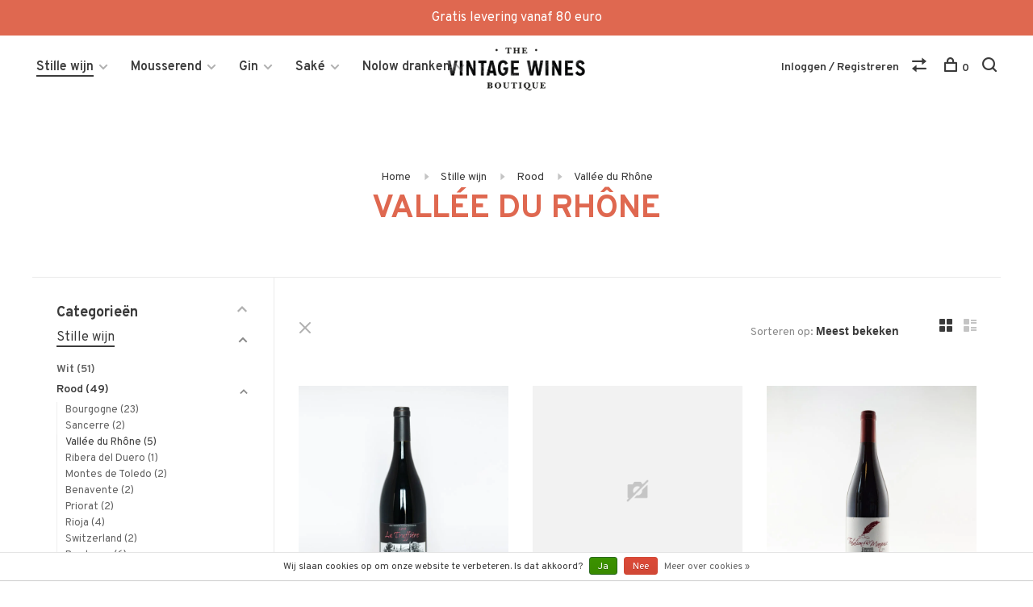

--- FILE ---
content_type: text/html;charset=utf-8
request_url: https://www.thevintagewinesboutique.com/stille-wijn/rood/vallee-du-rhone/
body_size: 10241
content:
<!DOCTYPE html>
<html lang="nl">
  <head>
    
        
    <meta charset="utf-8"/>
<!-- [START] 'blocks/head.rain' -->
<!--

  (c) 2008-2026 Lightspeed Netherlands B.V.
  http://www.lightspeedhq.com
  Generated: 18-01-2026 @ 04:51:25

-->
<link rel="canonical" href="https://www.thevintagewinesboutique.com/stille-wijn/rood/vallee-du-rhone/"/>
<link rel="alternate" href="https://www.thevintagewinesboutique.com/index.rss" type="application/rss+xml" title="Nieuwe producten"/>
<link href="https://cdn.webshopapp.com/assets/cookielaw.css?2025-02-20" rel="stylesheet" type="text/css"/>
<meta name="robots" content="noodp,noydir"/>
<meta property="og:url" content="https://www.thevintagewinesboutique.com/stille-wijn/rood/vallee-du-rhone/?source=facebook"/>
<meta property="og:site_name" content="The Vintage Wines Boutique"/>
<meta property="og:title" content="Vallée du Rhône"/>
<meta property="og:description" content="The Vintage Wines boutique presenteert een selectie wijnen (stille wijnen en mousserende wijnen), spirits en delicatessen van over de hele wereld. Curator van d"/>
<!--[if lt IE 9]>
<script src="https://cdn.webshopapp.com/assets/html5shiv.js?2025-02-20"></script>
<![endif]-->
<!-- [END] 'blocks/head.rain' -->
        	<meta property="og:image" content="https://cdn.webshopapp.com/shops/295534/themes/136988/assets/social-media-image.jpg?20200331170248">
        
        
        
        <title>Vallée du Rhône - The Vintage Wines Boutique</title>
    <meta name="description" content="The Vintage Wines boutique presenteert een selectie wijnen (stille wijnen en mousserende wijnen), spirits en delicatessen van over de hele wereld. Curator van d" />
    <meta name="keywords" content="Vallée, du, Rhône, Vintage wijnen, vintage champagne, saké, gin, spirits, wijnen, sterke drank, kaviaar, artéis&amp;co, lmvh" />
    <meta http-equiv="X-UA-Compatible" content="ie=edge">
    <meta name="viewport" content="width=device-width, initial-scale=1.0">
    <meta name="apple-mobile-web-app-capable" content="yes">
    <meta name="apple-mobile-web-app-status-bar-style" content="black">
    <meta name="viewport" content="width=device-width, initial-scale=1, maximum-scale=1, user-scalable=0"/>

    <link rel="shortcut icon" href="https://cdn.webshopapp.com/shops/295534/themes/136988/assets/favicon.ico?20200331170248" type="image/x-icon" />
    
      	<link rel="preconnect" href="https://fonts.googleapis.com">
		<link rel="preconnect" href="https://fonts.gstatic.com" crossorigin>
  	    <link href='//fonts.googleapis.com/css?family=Overpass:400,400i,300,500,600,700,700i,800,900' rel='stylesheet' type='text/css'>
    
    <link rel="stylesheet" href="https://cdn.webshopapp.com/assets/gui-2-0.css?2025-02-20" />
    <link rel="stylesheet" href="https://cdn.webshopapp.com/assets/gui-responsive-2-0.css?2025-02-20" /> 
    <link rel="stylesheet" href="https://cdn.webshopapp.com/shops/295534/themes/136988/assets/style.css?2020040615334620201219182952">
    <link rel="stylesheet" href="https://cdn.webshopapp.com/shops/295534/themes/136988/assets/settings.css?2020040615334620201219182952" />
    
    <script src="//ajax.googleapis.com/ajax/libs/jquery/3.0.0/jquery.min.js"></script>
    <script>
      	if( !window.jQuery ) document.write('<script src="https://cdn.webshopapp.com/shops/295534/themes/136988/assets/jquery-3.0.0.min.js?2020040615334620201219182952"><\/script>');
    </script>
    <script src="//cdn.jsdelivr.net/npm/js-cookie@2/src/js.cookie.min.js"></script>
    
    <script src="https://cdn.webshopapp.com/assets/gui.js?2025-02-20"></script>
    <script src="https://cdn.webshopapp.com/assets/gui-responsive-2-0.js?2025-02-20"></script>
    <script src="https://cdn.webshopapp.com/shops/295534/themes/136988/assets/scripts-min.js?2020040615334620201219182952"></script>
    
        
        
        
  </head>
  <body class="page-vall%C3%A9e-du-rh%C3%B4ne">
    
        
    <div class="page-content">
      
                                      	      	              	      	      	            
      <script>
      var product_image_size = '660x660x1',
          product_image_thumb = '132x132x1',
          product_in_stock_label = 'Op voorraad',
          product_backorder_label = 'In backorder',
      		product_out_of_stock_label = 'Niet op voorraad',
          product_multiple_variant_label = 'View all product options',
          show_variant_picker = 1,
          display_variants_on_product_card = true,
          display_variant_picker_on = 'all',
          show_newsletter_promo_popup = 0,
          newsletter_promo_delay = '10000',
          newsletter_promo_hide_until = '7',
      		currency_format = '€',
          number_format = '0,0.00',
      		shop_url = 'https://www.thevintagewinesboutique.com/',
          shop_id = '295534',
        	readmore = 'Lees meer',
          search_url = "https://www.thevintagewinesboutique.com/search/",
          search_empty = 'Geen producten gevonden',
                    view_all_results = 'Bekijk alle resultaten';
    	</script>
			
      
	<div class="top-bar">Gratis levering vanaf 80 euro</div>

<div class="mobile-nav-overlay"></div>

<header class="site-header site-header-lg mega-menu-header has-mobile-logo">
  
    
  <a href="https://www.thevintagewinesboutique.com/" class="logo logo-lg logo-center">
          <img src="https://cdn.webshopapp.com/shops/295534/themes/136988/assets/logo.png?20200331170248" alt="The Vintage Wines Boutique" class="logo-image">
    	      	<img src="https://cdn.webshopapp.com/shops/295534/themes/136988/assets/logo-white.png?20200331170248" alt="The Vintage Wines Boutique" class="logo-image logo-image-white">
    	              <img src="https://cdn.webshopapp.com/shops/295534/themes/136988/assets/logo-mobile.png?20200331170248" alt="The Vintage Wines Boutique" class="logo-image-mobile">
      </a>

  <nav class="main-nav nav-style">
    <ul>
      
                  	
      	                <li class="menu-item-category-9845561 active has-child">
          <a href="https://www.thevintagewinesboutique.com/stille-wijn/">Stille wijn</a>
          <button class="mobile-menu-subopen"><span class="nc-icon-mini arrows-3_small-down"></span></button>                    <ul class="">
                          <li class="subsubitem has-child">
                <a class="underline-hover" href="https://www.thevintagewinesboutique.com/stille-wijn/wit/" title="Wit">Wit</a>
                <button class="mobile-menu-subopen"><span class="nc-icon-mini arrows-3_small-down"></span></button>                                <ul class="">
                                      <li class="subsubitem">
                      <a class="underline-hover" href="https://www.thevintagewinesboutique.com/stille-wijn/wit/bourgogne/" title="Bourgogne">Bourgogne</a>
                    </li>
                                      <li class="subsubitem">
                      <a class="underline-hover" href="https://www.thevintagewinesboutique.com/stille-wijn/wit/champagne/" title="Champagne">Champagne</a>
                    </li>
                                      <li class="subsubitem">
                      <a class="underline-hover" href="https://www.thevintagewinesboutique.com/stille-wijn/wit/sancerre/" title="Sancerre">Sancerre</a>
                    </li>
                                      <li class="subsubitem">
                      <a class="underline-hover" href="https://www.thevintagewinesboutique.com/stille-wijn/wit/vallee-du-rhone/" title="Vallée du Rhône">Vallée du Rhône</a>
                    </li>
                                      <li class="subsubitem">
                      <a class="underline-hover" href="https://www.thevintagewinesboutique.com/stille-wijn/wit/alsace/" title="Alsace">Alsace</a>
                    </li>
                                      <li class="subsubitem">
                      <a class="underline-hover" href="https://www.thevintagewinesboutique.com/stille-wijn/wit/montes-de-toledo/" title="Montes de Toledo">Montes de Toledo</a>
                    </li>
                                      <li class="subsubitem">
                      <a class="underline-hover" href="https://www.thevintagewinesboutique.com/stille-wijn/wit/rueda/" title="Rueda">Rueda</a>
                    </li>
                                      <li class="subsubitem">
                      <a class="underline-hover" href="https://www.thevintagewinesboutique.com/stille-wijn/wit/priorat/" title="Priorat">Priorat</a>
                    </li>
                                      <li class="subsubitem">
                      <a class="underline-hover" href="https://www.thevintagewinesboutique.com/stille-wijn/wit/rioja/" title="Rioja">Rioja</a>
                    </li>
                                      <li class="subsubitem">
                      <a class="underline-hover" href="https://www.thevintagewinesboutique.com/stille-wijn/wit/switzerland/" title="Switzerland">Switzerland</a>
                    </li>
                                      <li class="subsubitem">
                      <a class="underline-hover" href="https://www.thevintagewinesboutique.com/stille-wijn/wit/nahe-regio/" title="Nahe Regio">Nahe Regio</a>
                    </li>
                                  </ul>
                              </li>
                          <li class="subsubitem has-child">
                <a class="underline-hover active" href="https://www.thevintagewinesboutique.com/stille-wijn/rood/" title="Rood">Rood</a>
                <button class="mobile-menu-subopen"><span class="nc-icon-mini arrows-3_small-down"></span></button>                                <ul class="">
                                      <li class="subsubitem">
                      <a class="underline-hover" href="https://www.thevintagewinesboutique.com/stille-wijn/rood/bourgogne/" title="Bourgogne">Bourgogne</a>
                    </li>
                                      <li class="subsubitem">
                      <a class="underline-hover" href="https://www.thevintagewinesboutique.com/stille-wijn/rood/sancerre/" title="Sancerre">Sancerre</a>
                    </li>
                                      <li class="subsubitem">
                      <a class="underline-hover" href="https://www.thevintagewinesboutique.com/stille-wijn/rood/vallee-du-rhone/" title="Vallée du Rhône">Vallée du Rhône</a>
                    </li>
                                      <li class="subsubitem">
                      <a class="underline-hover" href="https://www.thevintagewinesboutique.com/stille-wijn/rood/ribera-del-duero/" title="Ribera del Duero">Ribera del Duero</a>
                    </li>
                                      <li class="subsubitem">
                      <a class="underline-hover" href="https://www.thevintagewinesboutique.com/stille-wijn/rood/montes-de-toledo/" title="Montes de Toledo">Montes de Toledo</a>
                    </li>
                                      <li class="subsubitem">
                      <a class="underline-hover" href="https://www.thevintagewinesboutique.com/stille-wijn/rood/benavente/" title="Benavente">Benavente</a>
                    </li>
                                      <li class="subsubitem">
                      <a class="underline-hover" href="https://www.thevintagewinesboutique.com/stille-wijn/rood/priorat/" title="Priorat">Priorat</a>
                    </li>
                                      <li class="subsubitem">
                      <a class="underline-hover" href="https://www.thevintagewinesboutique.com/stille-wijn/rood/rioja/" title="Rioja">Rioja</a>
                    </li>
                                      <li class="subsubitem">
                      <a class="underline-hover" href="https://www.thevintagewinesboutique.com/stille-wijn/rood/switzerland/" title="Switzerland">Switzerland</a>
                    </li>
                                      <li class="subsubitem">
                      <a class="underline-hover" href="https://www.thevintagewinesboutique.com/stille-wijn/rood/bordeaux/" title="Bordeaux">Bordeaux</a>
                    </li>
                                  </ul>
                              </li>
                          <li class="subsubitem has-child">
                <a class="underline-hover" href="https://www.thevintagewinesboutique.com/stille-wijn/rose/" title="Rosé">Rosé</a>
                <button class="mobile-menu-subopen"><span class="nc-icon-mini arrows-3_small-down"></span></button>                                <ul class="">
                                      <li class="subsubitem">
                      <a class="underline-hover" href="https://www.thevintagewinesboutique.com/stille-wijn/rose/sancerre/" title="Sancerre">Sancerre</a>
                    </li>
                                      <li class="subsubitem">
                      <a class="underline-hover" href="https://www.thevintagewinesboutique.com/stille-wijn/rose/vallee-du-rhone/" title="Vallée du Rhône">Vallée du Rhône</a>
                    </li>
                                  </ul>
                              </li>
                      </ul>
                  </li>
                <li class="menu-item-category-9846996 has-child">
          <a href="https://www.thevintagewinesboutique.com/mousserend/">Mousserend</a>
          <button class="mobile-menu-subopen"><span class="nc-icon-mini arrows-3_small-down"></span></button>                    <ul class="">
                          <li class="subsubitem has-child">
                <a class="underline-hover" href="https://www.thevintagewinesboutique.com/mousserend/champagne/" title="Champagne">Champagne</a>
                <button class="mobile-menu-subopen"><span class="nc-icon-mini arrows-3_small-down"></span></button>                                <ul class="">
                                      <li class="subsubitem">
                      <a class="underline-hover" href="https://www.thevintagewinesboutique.com/mousserend/champagne/wit/" title="Wit">Wit</a>
                    </li>
                                      <li class="subsubitem">
                      <a class="underline-hover" href="https://www.thevintagewinesboutique.com/mousserend/champagne/rose/" title="Rosé">Rosé</a>
                    </li>
                                  </ul>
                              </li>
                          <li class="subsubitem has-child">
                <a class="underline-hover" href="https://www.thevintagewinesboutique.com/mousserend/sprankelende-thee/" title="Sprankelende thee">Sprankelende thee</a>
                <button class="mobile-menu-subopen"><span class="nc-icon-mini arrows-3_small-down"></span></button>                                <ul class="">
                                      <li class="subsubitem">
                      <a class="underline-hover" href="https://www.thevintagewinesboutique.com/mousserend/sprankelende-thee/denmark/" title="Denmark">Denmark</a>
                    </li>
                                  </ul>
                              </li>
                          <li class="subsubitem">
                <a class="underline-hover" href="https://www.thevintagewinesboutique.com/mousserend/niet-alcoholische-mousserend-alternatieve/" title="Niet-alcoholische Mousserend Alternatieve">Niet-alcoholische Mousserend Alternatieve</a>
                                              </li>
                          <li class="subsubitem">
                <a class="underline-hover" href="https://www.thevintagewinesboutique.com/mousserend/bourgogne/" title="Bourgogne">Bourgogne</a>
                                              </li>
                      </ul>
                  </li>
                <li class="menu-item-category-9845383 has-child">
          <a href="https://www.thevintagewinesboutique.com/gin/">Gin</a>
          <button class="mobile-menu-subopen"><span class="nc-icon-mini arrows-3_small-down"></span></button>                    <ul class="">
                          <li class="subsubitem has-child">
                <a class="underline-hover" href="https://www.thevintagewinesboutique.com/gin/wit/" title="Wit">Wit</a>
                <button class="mobile-menu-subopen"><span class="nc-icon-mini arrows-3_small-down"></span></button>                                <ul class="">
                                      <li class="subsubitem">
                      <a class="underline-hover" href="https://www.thevintagewinesboutique.com/gin/wit/belgium/" title="Belgium">Belgium</a>
                    </li>
                                  </ul>
                              </li>
                          <li class="subsubitem has-child">
                <a class="underline-hover" href="https://www.thevintagewinesboutique.com/gin/rose/" title="Rosé">Rosé</a>
                <button class="mobile-menu-subopen"><span class="nc-icon-mini arrows-3_small-down"></span></button>                                <ul class="">
                                      <li class="subsubitem">
                      <a class="underline-hover" href="https://www.thevintagewinesboutique.com/gin/rose/belgium/" title="Belgium">Belgium</a>
                    </li>
                                  </ul>
                              </li>
                      </ul>
                  </li>
                <li class="menu-item-category-9845382 has-child">
          <a href="https://www.thevintagewinesboutique.com/sake/">Saké</a>
          <button class="mobile-menu-subopen"><span class="nc-icon-mini arrows-3_small-down"></span></button>                    <ul class="">
                          <li class="subsubitem">
                <a class="underline-hover" href="https://www.thevintagewinesboutique.com/sake/japan/" title="Japan">Japan</a>
                                              </li>
                      </ul>
                  </li>
                <li class="menu-item-category-11825755 has-child">
          <a href="https://www.thevintagewinesboutique.com/nolow-dranken/">Nolow dranken</a>
          <button class="mobile-menu-subopen"><span class="nc-icon-mini arrows-3_small-down"></span></button>                    <ul class="">
                          <li class="subsubitem">
                <a class="underline-hover" href="https://www.thevintagewinesboutique.com/nolow-dranken/nolow-mixers/" title="Nolow Mixers">Nolow Mixers</a>
                                              </li>
                      </ul>
                  </li>
                      
                                                                  
      
      <li class="menu-item-mobile-only m-t-30">
                <a href="#" title="Account" data-featherlight="#loginModal">Login / Register</a>
              </li>
      
            
                              
      
    </ul>
  </nav>

  <nav class="secondary-nav nav-style">
     <div class="search-header secondary-style">
      <form action="https://www.thevintagewinesboutique.com/search/" method="get" id="searchForm">
        <input type="text" name="q" autocomplete="off" value="" placeholder="Zoek naar artikel">
        <a href="#" class="search-close">Sluiten</a>
        <div class="search-results"></div>
      </form>
    </div>
    
    <ul>
      <li class="menu-item-desktop-only menu-item-account">
                <a href="#" title="Account" data-featherlight="#loginModal">Inloggen / Registreren</a>
              </li>
      
            
                              
      
            
            <li class="hidden-xs">
        <a href="https://www.thevintagewinesboutique.com/compare/" title="Vergelijk"><span class="nc-icon-mini arrows-1_direction-56"></span></a>
      </li>
            
      <li>
        <a href="#" title="Winkelwagen" class="cart-trigger"><span class="nc-icon-mini shopping_bag-20"></span>0</a>
      </li>

      <li class="search-trigger-item">
        <a href="#" title="Zoeken" class="search-trigger"><span class="nc-icon-mini ui-1_zoom"></span></a>
      </li>
    </ul>
    
    <a class="burger">
      <span></span>
    </a>    
  </nav>
</header>      <div itemscope itemtype="http://schema.org/BreadcrumbList">
	<div itemprop="itemListElement" itemscope itemtype="http://schema.org/ListItem">
    <a itemprop="item" href="https://www.thevintagewinesboutique.com/"><span itemprop="name" content="Home"></span></a>
    <meta itemprop="position" content="1" />
  </div>
    	<div itemprop="itemListElement" itemscope itemtype="http://schema.org/ListItem">
      <a itemprop="item" href="https://www.thevintagewinesboutique.com/stille-wijn/"><span itemprop="name" content="Stille wijn"></span></a>
      <meta itemprop="position" content="2" />
    </div>
    	<div itemprop="itemListElement" itemscope itemtype="http://schema.org/ListItem">
      <a itemprop="item" href="https://www.thevintagewinesboutique.com/stille-wijn/rood/"><span itemprop="name" content="Rood"></span></a>
      <meta itemprop="position" content="3" />
    </div>
    	<div itemprop="itemListElement" itemscope itemtype="http://schema.org/ListItem">
      <a itemprop="item" href="https://www.thevintagewinesboutique.com/stille-wijn/rood/vallee-du-rhone/"><span itemprop="name" content="Vallée du Rhône"></span></a>
      <meta itemprop="position" content="4" />
    </div>
  </div>

      <div class="cart-sidebar-container">
  <div class="cart-sidebar">
    <button class="cart-sidebar-close" aria-label="Close">✕</button>
    <div class="cart-sidebar-title">
      <h5>Winkelwagen</h5>
      <p><span class="item-qty"></span> artikelen</p>
    </div>
    
    <div class="cart-sidebar-body">
        
      <div class="no-cart-products">Geen producten gevonden...</div>
      
    </div>
    
      </div>
</div>      <!-- Login Modal -->
<div class="modal-lighbox login-modal" id="loginModal">
  <div class="row">
    <div class="col-sm-6 m-b-30 login-row p-r-30 sm-p-r-15">
      <h4>Inloggen</h4>
      <p>Als u een account bij ons heeft, meld u dan aan.</p>
      <form action="https://www.thevintagewinesboutique.com/account/loginPost/?return=https%3A%2F%2Fwww.thevintagewinesboutique.com%2Fstille-wijn%2Frood%2Fvallee-du-rhone%2F" method="post" class="secondary-style">
        <input type="hidden" name="key" value="3814f8ca705de3813ead22b1932ad687" />
        <div class="form-row">
          <input type="text" name="email" autocomplete="on" placeholder="E-mailadres" class="required" />
        </div>
        <div class="form-row">
          <input type="password" name="password" autocomplete="on" placeholder="Wachtwoord" class="required" />
        </div>
        <div class="">
          <a class="button button-arrow button-solid button-block popup-validation m-b-15" href="javascript:;" title="Inloggen">Inloggen</a>
                  </div>
      </form>
    </div>
    <div class="col-sm-6 m-b-30 p-l-30 sm-p-l-15">
      <h4>Registreren</h4>
      <p class="register-subtitle">Door een account aan te maken in deze winkel kunt u het betalingsproces sneller doorlopen, meerdere adressen opslaan, bestellingen bekijken en volgen en meer.</p>
      <a class="button button-arrow" href="https://www.thevintagewinesboutique.com/account/register/" title="Account aanmaken">Account aanmaken</a>
    </div>
  </div>
  <div class="text-center forgot-password">
    <a class="forgot-pw" href="https://www.thevintagewinesboutique.com/account/password/">Wachtwoord vergeten?</a>
  </div>
</div>      
      <main class="main-content">
                  		

<div class="container container-sm">
  <!-- Collection Intro -->
    	<div class="text-center m-t-80 sm-m-t-50">
      
            
            <!-- Breadcrumbs -->
      <div class="breadcrumbs">
        <a href="https://www.thevintagewinesboutique.com/" title="Home">Home</a>
                <i class="nc-icon-mini arrows-1_small-triangle-right"></i><a href="https://www.thevintagewinesboutique.com/stille-wijn/">Stille wijn</a>
                <i class="nc-icon-mini arrows-1_small-triangle-right"></i><a href="https://www.thevintagewinesboutique.com/stille-wijn/rood/">Rood</a>
                <i class="nc-icon-mini arrows-1_small-triangle-right"></i><a class="last" href="https://www.thevintagewinesboutique.com/stille-wijn/rood/vallee-du-rhone/">Vallée du Rhône</a>
              </div>
            <h1 class="page-title">Vallée du Rhône</h1>
          </div>
  </div>
  
<div class="collection-products" id="collection-page">
    <div class="collection-sidebar">
    
    <div class="collection-sidebar-wrapper">
      <button class="filter-close-mobile" aria-label="Close">✕</button>
      <form action="https://www.thevintagewinesboutique.com/stille-wijn/rood/vallee-du-rhone/" method="get" id="sidebar_filters">
        <input type="hidden" name="mode" value="grid" id="filter_form_mode_side" />
        <input type="hidden" name="limit" value="12" id="filter_form_limit_side" />
        <input type="hidden" name="sort" value="popular" id="filter_form_sort_side" />
        <input type="hidden" name="max" value="20" id="filter_form_max_2_side" />
        <input type="hidden" name="min" value="0" id="filter_form_min_2_side" />

        <div class="sidebar-filters">

          <div class="filter-wrap active" id="categoriesFilters">
            <div class="filter-title">Categorieën</div>
            <div class="filter-item">
              <ul class="categories-list">
                                  <li class="active"><a href="https://www.thevintagewinesboutique.com/stille-wijn/">Stille wijn</a>
                                        <span class="toggle-sub-cats">
                      <span class="nc-icon-mini arrows-3_small-down"></span>
                    </span>
                                                              <ul class="active">
                                                  <li class="">
                            <a href="https://www.thevintagewinesboutique.com/stille-wijn/wit/">Wit <small>(51)</small></a>
                                                        <span class="toggle-sub-cats">
                              <span class="nc-icon-mini arrows-3_small-down"></span>
                            </span>
                                                                                    <ul class="">
                                                            <li class=""><a href="https://www.thevintagewinesboutique.com/stille-wijn/wit/bourgogne/">Bourgogne <small>(20)</small></a></li>
                                                            <li class=""><a href="https://www.thevintagewinesboutique.com/stille-wijn/wit/champagne/">Champagne <small>(1)</small></a></li>
                                                            <li class=""><a href="https://www.thevintagewinesboutique.com/stille-wijn/wit/sancerre/">Sancerre <small>(3)</small></a></li>
                                                            <li class=""><a href="https://www.thevintagewinesboutique.com/stille-wijn/wit/vallee-du-rhone/">Vallée du Rhône <small>(2)</small></a></li>
                                                            <li class=""><a href="https://www.thevintagewinesboutique.com/stille-wijn/wit/alsace/">Alsace <small>(10)</small></a></li>
                                                            <li class=""><a href="https://www.thevintagewinesboutique.com/stille-wijn/wit/montes-de-toledo/">Montes de Toledo <small>(2)</small></a></li>
                                                            <li class=""><a href="https://www.thevintagewinesboutique.com/stille-wijn/wit/rueda/">Rueda <small>(2)</small></a></li>
                                                            <li class=""><a href="https://www.thevintagewinesboutique.com/stille-wijn/wit/priorat/">Priorat <small>(1)</small></a></li>
                                                            <li class=""><a href="https://www.thevintagewinesboutique.com/stille-wijn/wit/rioja/">Rioja <small>(2)</small></a></li>
                                                            <li class=""><a href="https://www.thevintagewinesboutique.com/stille-wijn/wit/switzerland/">Switzerland <small>(2)</small></a></li>
                                                            <li class=""><a href="https://www.thevintagewinesboutique.com/stille-wijn/wit/nahe-regio/">Nahe Regio <small>(6)</small></a></li>
                                    
                            </ul>
                                                      </li>
                                                  <li class="active">
                            <a href="https://www.thevintagewinesboutique.com/stille-wijn/rood/">Rood <small>(49)</small></a>
                                                        <span class="toggle-sub-cats">
                              <span class="nc-icon-mini arrows-3_small-down"></span>
                            </span>
                                                                                    <ul class="active">
                                                            <li class=""><a href="https://www.thevintagewinesboutique.com/stille-wijn/rood/bourgogne/">Bourgogne <small>(23)</small></a></li>
                                                            <li class=""><a href="https://www.thevintagewinesboutique.com/stille-wijn/rood/sancerre/">Sancerre <small>(2)</small></a></li>
                                                            <li class="active"><a href="https://www.thevintagewinesboutique.com/stille-wijn/rood/vallee-du-rhone/">Vallée du Rhône <small>(5)</small></a></li>
                                                            <li class=""><a href="https://www.thevintagewinesboutique.com/stille-wijn/rood/ribera-del-duero/">Ribera del Duero <small>(1)</small></a></li>
                                                            <li class=""><a href="https://www.thevintagewinesboutique.com/stille-wijn/rood/montes-de-toledo/">Montes de Toledo <small>(2)</small></a></li>
                                                            <li class=""><a href="https://www.thevintagewinesboutique.com/stille-wijn/rood/benavente/">Benavente <small>(2)</small></a></li>
                                                            <li class=""><a href="https://www.thevintagewinesboutique.com/stille-wijn/rood/priorat/">Priorat <small>(2)</small></a></li>
                                                            <li class=""><a href="https://www.thevintagewinesboutique.com/stille-wijn/rood/rioja/">Rioja <small>(4)</small></a></li>
                                                            <li class=""><a href="https://www.thevintagewinesboutique.com/stille-wijn/rood/switzerland/">Switzerland <small>(2)</small></a></li>
                                                            <li class=""><a href="https://www.thevintagewinesboutique.com/stille-wijn/rood/bordeaux/">Bordeaux <small>(6)</small></a></li>
                                    
                            </ul>
                                                      </li>
                                                  <li class="">
                            <a href="https://www.thevintagewinesboutique.com/stille-wijn/rose/">Rosé <small>(3)</small></a>
                                                        <span class="toggle-sub-cats">
                              <span class="nc-icon-mini arrows-3_small-down"></span>
                            </span>
                                                                                    <ul class="">
                                                            <li class=""><a href="https://www.thevintagewinesboutique.com/stille-wijn/rose/sancerre/">Sancerre <small>(1)</small></a></li>
                                                            <li class=""><a href="https://www.thevintagewinesboutique.com/stille-wijn/rose/vallee-du-rhone/">Vallée du Rhône <small>(2)</small></a></li>
                                    
                            </ul>
                                                      </li>
                                              </ul>
                                      </li>
                                  <li class=""><a href="https://www.thevintagewinesboutique.com/mousserend/">Mousserend</a>
                                        <span class="toggle-sub-cats">
                      <span class="nc-icon-mini arrows-3_small-down"></span>
                    </span>
                                                              <ul class="">
                                                  <li class="">
                            <a href="https://www.thevintagewinesboutique.com/mousserend/champagne/">Champagne <small>(10)</small></a>
                                                        <span class="toggle-sub-cats">
                              <span class="nc-icon-mini arrows-3_small-down"></span>
                            </span>
                                                                                    <ul class="">
                                                            <li class=""><a href="https://www.thevintagewinesboutique.com/mousserend/champagne/wit/">Wit <small>(7)</small></a></li>
                                                            <li class=""><a href="https://www.thevintagewinesboutique.com/mousserend/champagne/rose/">Rosé <small>(3)</small></a></li>
                                    
                            </ul>
                                                      </li>
                                                  <li class="">
                            <a href="https://www.thevintagewinesboutique.com/mousserend/sprankelende-thee/">Sprankelende thee <small>(6)</small></a>
                                                        <span class="toggle-sub-cats">
                              <span class="nc-icon-mini arrows-3_small-down"></span>
                            </span>
                                                                                    <ul class="">
                                                            <li class=""><a href="https://www.thevintagewinesboutique.com/mousserend/sprankelende-thee/denmark/">Denmark <small>(6)</small></a></li>
                                    
                            </ul>
                                                      </li>
                                                  <li class="">
                            <a href="https://www.thevintagewinesboutique.com/mousserend/niet-alcoholische-mousserend-alternatieve/">Niet-alcoholische Mousserend Alternatieve <small>(8)</small></a>
                                                                                  </li>
                                                  <li class="">
                            <a href="https://www.thevintagewinesboutique.com/mousserend/bourgogne/">Bourgogne <small>(1)</small></a>
                                                                                  </li>
                                              </ul>
                                      </li>
                                  <li class=""><a href="https://www.thevintagewinesboutique.com/gin/">Gin</a>
                                        <span class="toggle-sub-cats">
                      <span class="nc-icon-mini arrows-3_small-down"></span>
                    </span>
                                                              <ul class="">
                                                  <li class="">
                            <a href="https://www.thevintagewinesboutique.com/gin/wit/">Wit <small>(1)</small></a>
                                                        <span class="toggle-sub-cats">
                              <span class="nc-icon-mini arrows-3_small-down"></span>
                            </span>
                                                                                    <ul class="">
                                                            <li class=""><a href="https://www.thevintagewinesboutique.com/gin/wit/belgium/">Belgium <small>(1)</small></a></li>
                                    
                            </ul>
                                                      </li>
                                                  <li class="">
                            <a href="https://www.thevintagewinesboutique.com/gin/rose/">Rosé <small>(1)</small></a>
                                                        <span class="toggle-sub-cats">
                              <span class="nc-icon-mini arrows-3_small-down"></span>
                            </span>
                                                                                    <ul class="">
                                                            <li class=""><a href="https://www.thevintagewinesboutique.com/gin/rose/belgium/">Belgium <small>(1)</small></a></li>
                                    
                            </ul>
                                                      </li>
                                              </ul>
                                      </li>
                                  <li class=""><a href="https://www.thevintagewinesboutique.com/sake/">Saké</a>
                                        <span class="toggle-sub-cats">
                      <span class="nc-icon-mini arrows-3_small-down"></span>
                    </span>
                                                              <ul class="">
                                                  <li class="">
                            <a href="https://www.thevintagewinesboutique.com/sake/japan/">Japan <small>(4)</small></a>
                                                                                  </li>
                                              </ul>
                                      </li>
                                  <li class=""><a href="https://www.thevintagewinesboutique.com/nolow-dranken/">Nolow dranken</a>
                                        <span class="toggle-sub-cats">
                      <span class="nc-icon-mini arrows-3_small-down"></span>
                    </span>
                                                              <ul class="">
                                                  <li class="">
                            <a href="https://www.thevintagewinesboutique.com/nolow-dranken/nolow-mixers/">Nolow Mixers <small>(3)</small></a>
                                                                                  </li>
                                              </ul>
                                      </li>
                              </ul>
            </div>
          </div>
          
                    <div class="filter-wrap" id="priceFilters">
            <div class="filter-title">Prijs</div>
            <div class="filter-item">
              <div class="price-filter">
                <div class="sidebar-filter-slider">
                  <div class="collection-filter-price price-filter-2"></div>
                </div>
                <div class="price-filter-range">
                  <div class="row">
                    <div class="col-xs-6">
                      <div class="min">Min: €<span>0</span></div>
                    </div>
                    <div class="col-xs-6 text-right">
                      <div class="max">Max: €<span>20</span></div>
                    </div>
                  </div>
                </div>
              </div>
            </div>
          </div>
          
                    <div class="filter-wrap" id="brandsFilters">
            <div class="filter-title">Merken</div>
            <div class="filter-item m-t-10">
                            <div class="checkbox">
                <input id="filter_0" type="radio" name="brand" value="0"  checked="checked" />
                <label for="filter_0">Alle merken</label>
              </div>
                            <div class="checkbox">
                <input id="filter_3870859" type="radio" name="brand" value="3870859"  />
                <label for="filter_3870859">DOMAINE DE GRANGENEUVE</label>
              </div>
                            <div class="checkbox">
                <input id="filter_3870858" type="radio" name="brand" value="3870858"  />
                <label for="filter_3870858">DOMAINE O.H. BOUR</label>
              </div>
                          </div>
          </div>
          
                    
          
        </div>
      </form>
      
            
		</div>
  </div>
    <div class="collection-content">
    
    <div class="collection-top-wrapper">
    
            <div class="filter-open-wrapper">
        <a href="#" class="filter-open">
          <i class="nc-icon-mini ui-3_funnel-39 open-icon"></i>
          <i class="nc-icon-mini ui-1_simple-remove close-icon"></i>
        </a>
        <a href="#" class="filter-open-mobile">
          <i class="nc-icon-mini ui-3_funnel-39 open-icon"></i>
          <i class="nc-icon-mini ui-1_simple-remove close-icon"></i>
        </a>
      </div>
            
            
            <form action="https://www.thevintagewinesboutique.com/stille-wijn/rood/vallee-du-rhone/" method="get" id="filter_form_top" class="inline">
        <input type="hidden" name="limit" value="12" id="filter_form_limit_top" />
        <input type="hidden" name="sort" value="popular" id="filter_form_sort_top" />
        <input type="hidden" name="max" value="20" id="filter_form_max_top" />
        <input type="hidden" name="min" value="0" id="filter_form_min_top" />
        
      	<div class="inline collection-actions m-r-15 m-l-15">
          <div class="inline hint-text">Sorteren op: </div>
          <select name="sort" onchange="$('#filter_form_top').submit();" class="hidden-xs hidden-sm">
                    <option value="default">Standaard</option>
                    <option value="popular" selected="selected">Meest bekeken</option>
                    <option value="newest">Nieuwste producten</option>
                    <option value="lowest">Laagste prijs</option>
                    <option value="highest">Hoogste prijs</option>
                    <option value="asc">Naam oplopend</option>
                    <option value="desc">Naam aflopend</option>
                    </select>
        </div>
      </form>
          
    
      <div class="grid-list">
        <a href="#" class="grid-switcher-item active" data-value="grid">
          <i class="nc-icon-mini ui-2_grid-45"></i>
        </a>
        <a href="#" class="grid-switcher-item" data-value="list">
          <i class="nc-icon-mini nc-icon-mini ui-2_paragraph"></i>
        </a>
      </div>
    
    </div>

    <!-- Product list -->
    <div class="products-list row">  

      	      	
      	      		      	      
      	
                <div class="col-xs-6 col-md-4">
          
<!-- QuickView Modal -->
<div class="modal-lighbox product-modal" id="107857547">
  <div class="product-modal-media">
    <div class="product-figure" style="background-image: url('https://cdn.webshopapp.com/shops/295534/files/331050178/image.jpg')"></div>
  </div>

  <div class="product-modal-content">
          <div class="brand-name">DOMAINE DE GRANGENEUVE</div>
        <h4>DOMAINE DE GRANGENEUVE  TRUFFIÈRES - RED</h4>
    <div class="price">
            <span class="new-price">€15,60</span>
                      </div>
    
    <div class="row m-b-20">
      <div class="col-xs-8">
        
                <div class="stock show-stock-level">
                    <div class="error">Niet op voorraad</div>
                  </div>
                
                <div class="ratings">
                        
            <div class="product-stars"><div class="stars"><i class="hint-text">•</i><i class="hint-text">•</i><i class="hint-text">•</i><i class="hint-text">•</i><i class="hint-text">•</i></div></div>
                        
        </div>
        
      </div>
      <div class="col-xs-4 text-right">
                <a href="https://www.thevintagewinesboutique.com/account/wishlistAdd/107857547/?variant_id=218561053" class="favourites addtowishlist_107857547" title="Aan verlanglijst toevoegen">
          <i class="nc-icon-mini health_heartbeat-16"></i>
        </a>
              </div>
    </div>
    
        
    <form action="https://www.thevintagewinesboutique.com/cart/add/218561053/" method="post" class="product_configure_form">
      
      <div class="product_configure_form_wrapper">
      <div class="product-configure modal-variants-waiting">
        <div class="product-configure-variants" data-variant-name="">
          <label>Kiezen: <em>*</em></label>
          <select class="product-options-input"></select>
        </div>
      </div>

        <div class="cart"><div class="input-wrap quantity-selector"><label>Aantal:</label><input type="text" name="quantity" value="1" /><div class="change"><a href="javascript:;" onclick="changeQuantity('add', $(this));" class="up">+</a><a href="javascript:;" onclick="changeQuantity('remove', $(this));" class="down">-</a></div></div><a href="javascript:;" onclick="$(this).closest('form').submit();" class="button button-arrow button-solid addtocart_107857547" title="Toevoegen aan winkelwagen">Toevoegen aan winkelwagen</a></div>			</div>
    </form>
  </div>

</div>

<div class="product-element" itemscope="" itemtype="http://schema.org/Product">

  <a href="https://www.thevintagewinesboutique.com/domaine-de-grangeneuve-truffieres-red.html" title="DOMAINE DE GRANGENEUVE DOMAINE DE GRANGENEUVE  TRUFFIÈRES - RED" class="product-image-wrapper">
        <img src="https://cdn.webshopapp.com/shops/295534/themes/136988/assets/placeholder-loading-660x660.png?2020040615334620201219182952" data-src="https://cdn.webshopapp.com/shops/295534/files/331050178/330x330x1/domaine-de-grangeneuve-domaine-de-grangeneuve-truf.jpg"  data-srcset="https://cdn.webshopapp.com/shops/295534/files/331050178/660x660x1/domaine-de-grangeneuve-domaine-de-grangeneuve-truf.jpg 660w" width="768" height="768" alt="DOMAINE DE GRANGENEUVE DOMAINE DE GRANGENEUVE  TRUFFIÈRES - RED" title="DOMAINE DE GRANGENEUVE DOMAINE DE GRANGENEUVE  TRUFFIÈRES - RED" class="lazy-product"/>
      </a>
  
  <div class="product-labels"></div>  
    
  <div class="product-actions">
    <div class="row product-actions-items">
      
        <div class="col-xs-6 text-left p-r-0 p-l-0">
          <form action="https://www.thevintagewinesboutique.com/cart/add/218561053/" method="post" class="quickAddCart">
          	<a href="javascript:;" onclick="$(this).closest('form').submit();" class="addtocart_107857547">Toevoegen aan winkelwagen<span class="nc-icon-mini shopping_bag-20"></span></a>
          </form>
        </div>
      
      
                <div class="favourites-products">

                              <a href="#" data-featherlight="#loginModal" title="Aan verlanglijst toevoegen" class="favourites addtowishlist_107857547 m-r-5">
            <i class="nc-icon-mini health_heartbeat-16"></i>
          </a>
                    
                      <a href="https://www.thevintagewinesboutique.com/compare/add/218561053/" class="compare" title="Toevoegen om te vergelijken">
              <i class="nc-icon-mini arrows-1_direction-56"></i>
            </a>
            
        </div>
        
                <div class="col-xs-6 p-r-0 p-l-0">
          <a href="#107857547" class="quickview-trigger quickview_107857547" data-product-url="https://www.thevintagewinesboutique.com/domaine-de-grangeneuve-truffieres-red.html">Quickview<span class="nc-icon-mini ui-1_zoom"></span></a>
        </div>
              
    </div>
  </div>
  <a href="https://www.thevintagewinesboutique.com/domaine-de-grangeneuve-truffieres-red.html" title="DOMAINE DE GRANGENEUVE DOMAINE DE GRANGENEUVE  TRUFFIÈRES - RED" class="product-description-footer">
    
        <div class="product-brand">DOMAINE DE GRANGENEUVE</div>
        
    <div class="product-title">
      DOMAINE DE GRANGENEUVE  TRUFFIÈRES - RED
    </div>
    
        
        
    <meta itemprop="name" content="DOMAINE DE GRANGENEUVE DOMAINE DE GRANGENEUVE  TRUFFIÈRES - RED">
    <meta itemprop="brand" content="DOMAINE DE GRANGENEUVE" />        <meta itemprop="image" content="https://cdn.webshopapp.com/shops/295534/files/331050178/660x660x1/domaine-de-grangeneuve-domaine-de-grangeneuve-truf.jpg" />  
                <div itemprop="offers" itemscope itemtype="https://schema.org/Offer">
      <meta itemprop="priceCurrency" content="EUR">
      <meta itemprop="price" content="15.60" />
      <meta itemprop="itemCondition" itemtype="https://schema.org/OfferItemCondition" content="https://schema.org/NewCondition"/>
     	      <meta itemprop="availability" content="https://schema.org/InStock"/>
            <meta itemprop="url" content="https://www.thevintagewinesboutique.com/domaine-de-grangeneuve-truffieres-red.html" />          </div>
    
    <div class="product-price">
      <span class="product-price-change">
          
        <span class="new-price">€15,60</span>
      </span>

            
       
    </div>
  </a>
</div>

        </div>
                <div class="col-xs-6 col-md-4">
          
<!-- QuickView Modal -->
<div class="modal-lighbox product-modal" id="107857545">
  <div class="product-modal-media">
    <div class="product-figure" style="background-image: url('https://cdn.webshopapp.com/assets/blank.gif?2025-02-20')"></div>
  </div>

  <div class="product-modal-content">
          <div class="brand-name">DOMAINE DE GRANGENEUVE</div>
        <h4>DOMAINE DE GRANGENEUVE  TERRES D&#039;EPICES - RED - OAK AGED</h4>
    <div class="price">
            <span class="new-price">€14,15</span>
                      </div>
    
    <div class="row m-b-20">
      <div class="col-xs-8">
        
                <div class="stock show-stock-level">
                    <div class="error">Niet op voorraad</div>
                  </div>
                
                <div class="ratings">
                        
            <div class="product-stars"><div class="stars"><i class="hint-text">•</i><i class="hint-text">•</i><i class="hint-text">•</i><i class="hint-text">•</i><i class="hint-text">•</i></div></div>
                        
        </div>
        
      </div>
      <div class="col-xs-4 text-right">
                <a href="https://www.thevintagewinesboutique.com/account/wishlistAdd/107857545/?variant_id=218561052" class="favourites addtowishlist_107857545" title="Aan verlanglijst toevoegen">
          <i class="nc-icon-mini health_heartbeat-16"></i>
        </a>
              </div>
    </div>
    
        
    <form action="https://www.thevintagewinesboutique.com/cart/add/218561052/" method="post" class="product_configure_form">
      
      <div class="product_configure_form_wrapper">
      <div class="product-configure modal-variants-waiting">
        <div class="product-configure-variants" data-variant-name="">
          <label>Kiezen: <em>*</em></label>
          <select class="product-options-input"></select>
        </div>
      </div>

        <div class="cart"><div class="input-wrap quantity-selector"><label>Aantal:</label><input type="text" name="quantity" value="1" /><div class="change"><a href="javascript:;" onclick="changeQuantity('add', $(this));" class="up">+</a><a href="javascript:;" onclick="changeQuantity('remove', $(this));" class="down">-</a></div></div><a href="javascript:;" onclick="$(this).closest('form').submit();" class="button button-arrow button-solid addtocart_107857545" title="Toevoegen aan winkelwagen">Toevoegen aan winkelwagen</a></div>			</div>
    </form>
  </div>

</div>

<div class="product-element" itemscope="" itemtype="http://schema.org/Product">

  <a href="https://www.thevintagewinesboutique.com/domaine-de-grangeneuve-terres-depices-red-oak-aged.html" title="DOMAINE DE GRANGENEUVE DOMAINE DE GRANGENEUVE  TERRES D&#039;EPICES - RED - OAK AGED" class="product-image-wrapper">
        <img data-src="https://cdn.webshopapp.com/shops/295534/themes/136988/assets/placeholder-660x660.png?2020040615334620201219182952" alt="DOMAINE DE GRANGENEUVE  TERRES D&#039;EPICES - RED - OAK AGED" title="DOMAINE DE GRANGENEUVE  TERRES D&#039;EPICES - RED - OAK AGED" class="lazy"/>
      </a>
  
  <div class="product-labels"></div>  
    
  <div class="product-actions">
    <div class="row product-actions-items">
      
        <div class="col-xs-6 text-left p-r-0 p-l-0">
          <form action="https://www.thevintagewinesboutique.com/cart/add/218561052/" method="post" class="quickAddCart">
          	<a href="javascript:;" onclick="$(this).closest('form').submit();" class="addtocart_107857545">Toevoegen aan winkelwagen<span class="nc-icon-mini shopping_bag-20"></span></a>
          </form>
        </div>
      
      
                <div class="favourites-products">

                              <a href="#" data-featherlight="#loginModal" title="Aan verlanglijst toevoegen" class="favourites addtowishlist_107857545 m-r-5">
            <i class="nc-icon-mini health_heartbeat-16"></i>
          </a>
                    
                      <a href="https://www.thevintagewinesboutique.com/compare/add/218561052/" class="compare" title="Toevoegen om te vergelijken">
              <i class="nc-icon-mini arrows-1_direction-56"></i>
            </a>
            
        </div>
        
                <div class="col-xs-6 p-r-0 p-l-0">
          <a href="#107857545" class="quickview-trigger quickview_107857545" data-product-url="https://www.thevintagewinesboutique.com/domaine-de-grangeneuve-terres-depices-red-oak-aged.html">Quickview<span class="nc-icon-mini ui-1_zoom"></span></a>
        </div>
              
    </div>
  </div>
  <a href="https://www.thevintagewinesboutique.com/domaine-de-grangeneuve-terres-depices-red-oak-aged.html" title="DOMAINE DE GRANGENEUVE DOMAINE DE GRANGENEUVE  TERRES D&#039;EPICES - RED - OAK AGED" class="product-description-footer">
    
        <div class="product-brand">DOMAINE DE GRANGENEUVE</div>
        
    <div class="product-title">
      DOMAINE DE GRANGENEUVE  TERRES D&#039;EPICES - RED - OAK AGED
    </div>
    
        
        
    <meta itemprop="name" content="DOMAINE DE GRANGENEUVE DOMAINE DE GRANGENEUVE  TERRES D&#039;EPICES - RED - OAK AGED">
    <meta itemprop="brand" content="DOMAINE DE GRANGENEUVE" />          
                <div itemprop="offers" itemscope itemtype="https://schema.org/Offer">
      <meta itemprop="priceCurrency" content="EUR">
      <meta itemprop="price" content="14.15" />
      <meta itemprop="itemCondition" itemtype="https://schema.org/OfferItemCondition" content="https://schema.org/NewCondition"/>
     	      <meta itemprop="availability" content="https://schema.org/InStock"/>
            <meta itemprop="url" content="https://www.thevintagewinesboutique.com/domaine-de-grangeneuve-terres-depices-red-oak-aged.html" />          </div>
    
    <div class="product-price">
      <span class="product-price-change">
          
        <span class="new-price">€14,15</span>
      </span>

            
       
    </div>
  </a>
</div>

        </div>
                <div class="col-xs-6 col-md-4">
          
<!-- QuickView Modal -->
<div class="modal-lighbox product-modal" id="107857544">
  <div class="product-modal-media">
    <div class="product-figure" style="background-image: url('https://cdn.webshopapp.com/shops/295534/files/320403571/image.jpg')"></div>
  </div>

  <div class="product-modal-content">
          <div class="brand-name">DOMAINE DE GRANGENEUVE</div>
        <h4>DOMAINE DE GRANGENEUVE  TENTATION DE LA MARQUISE - RED</h4>
    <div class="price">
            <span class="new-price">€8,88</span>
                      </div>
    
    <div class="row m-b-20">
      <div class="col-xs-8">
        
                <div class="stock show-stock-level">
                    <div class="error">Niet op voorraad</div>
                  </div>
                
                <div class="ratings">
                        
            <div class="product-stars"><div class="stars"><i class="hint-text">•</i><i class="hint-text">•</i><i class="hint-text">•</i><i class="hint-text">•</i><i class="hint-text">•</i></div></div>
                        
        </div>
        
      </div>
      <div class="col-xs-4 text-right">
                <a href="https://www.thevintagewinesboutique.com/account/wishlistAdd/107857544/?variant_id=218561050" class="favourites addtowishlist_107857544" title="Aan verlanglijst toevoegen">
          <i class="nc-icon-mini health_heartbeat-16"></i>
        </a>
              </div>
    </div>
    
        
    <form action="https://www.thevintagewinesboutique.com/cart/add/218561050/" method="post" class="product_configure_form">
      
      <div class="product_configure_form_wrapper">
      <div class="product-configure modal-variants-waiting">
        <div class="product-configure-variants" data-variant-name="">
          <label>Kiezen: <em>*</em></label>
          <select class="product-options-input"></select>
        </div>
      </div>

        <div class="cart"><div class="input-wrap quantity-selector"><label>Aantal:</label><input type="text" name="quantity" value="1" /><div class="change"><a href="javascript:;" onclick="changeQuantity('add', $(this));" class="up">+</a><a href="javascript:;" onclick="changeQuantity('remove', $(this));" class="down">-</a></div></div><a href="javascript:;" onclick="$(this).closest('form').submit();" class="button button-arrow button-solid addtocart_107857544" title="Toevoegen aan winkelwagen">Toevoegen aan winkelwagen</a></div>			</div>
    </form>
  </div>

</div>

<div class="product-element" itemscope="" itemtype="http://schema.org/Product">

  <a href="https://www.thevintagewinesboutique.com/domaine-de-grangeneuve-tentation-de-la-marquise-re.html" title="DOMAINE DE GRANGENEUVE DOMAINE DE GRANGENEUVE  TENTATION DE LA MARQUISE - RED" class="product-image-wrapper">
        <img src="https://cdn.webshopapp.com/shops/295534/themes/136988/assets/placeholder-loading-660x660.png?2020040615334620201219182952" data-src="https://cdn.webshopapp.com/shops/295534/files/320403571/330x330x1/domaine-de-grangeneuve-domaine-de-grangeneuve-tent.jpg"  data-srcset="https://cdn.webshopapp.com/shops/295534/files/320403571/660x660x1/domaine-de-grangeneuve-domaine-de-grangeneuve-tent.jpg 660w" width="768" height="768" alt="DOMAINE DE GRANGENEUVE DOMAINE DE GRANGENEUVE  TENTATION DE LA MARQUISE - RED" title="DOMAINE DE GRANGENEUVE DOMAINE DE GRANGENEUVE  TENTATION DE LA MARQUISE - RED" class="lazy-product"/>
      </a>
  
  <div class="product-labels"></div>  
    
  <div class="product-actions">
    <div class="row product-actions-items">
      
        <div class="col-xs-6 text-left p-r-0 p-l-0">
          <form action="https://www.thevintagewinesboutique.com/cart/add/218561050/" method="post" class="quickAddCart">
          	<a href="javascript:;" onclick="$(this).closest('form').submit();" class="addtocart_107857544">Toevoegen aan winkelwagen<span class="nc-icon-mini shopping_bag-20"></span></a>
          </form>
        </div>
      
      
                <div class="favourites-products">

                              <a href="#" data-featherlight="#loginModal" title="Aan verlanglijst toevoegen" class="favourites addtowishlist_107857544 m-r-5">
            <i class="nc-icon-mini health_heartbeat-16"></i>
          </a>
                    
                      <a href="https://www.thevintagewinesboutique.com/compare/add/218561050/" class="compare" title="Toevoegen om te vergelijken">
              <i class="nc-icon-mini arrows-1_direction-56"></i>
            </a>
            
        </div>
        
                <div class="col-xs-6 p-r-0 p-l-0">
          <a href="#107857544" class="quickview-trigger quickview_107857544" data-product-url="https://www.thevintagewinesboutique.com/domaine-de-grangeneuve-tentation-de-la-marquise-re.html">Quickview<span class="nc-icon-mini ui-1_zoom"></span></a>
        </div>
              
    </div>
  </div>
  <a href="https://www.thevintagewinesboutique.com/domaine-de-grangeneuve-tentation-de-la-marquise-re.html" title="DOMAINE DE GRANGENEUVE DOMAINE DE GRANGENEUVE  TENTATION DE LA MARQUISE - RED" class="product-description-footer">
    
        <div class="product-brand">DOMAINE DE GRANGENEUVE</div>
        
    <div class="product-title">
      DOMAINE DE GRANGENEUVE  TENTATION DE LA MARQUISE - RED
    </div>
    
        
        
    <meta itemprop="name" content="DOMAINE DE GRANGENEUVE DOMAINE DE GRANGENEUVE  TENTATION DE LA MARQUISE - RED">
    <meta itemprop="brand" content="DOMAINE DE GRANGENEUVE" />        <meta itemprop="image" content="https://cdn.webshopapp.com/shops/295534/files/320403571/660x660x1/domaine-de-grangeneuve-domaine-de-grangeneuve-tent.jpg" />  
                <div itemprop="offers" itemscope itemtype="https://schema.org/Offer">
      <meta itemprop="priceCurrency" content="EUR">
      <meta itemprop="price" content="8.88" />
      <meta itemprop="itemCondition" itemtype="https://schema.org/OfferItemCondition" content="https://schema.org/NewCondition"/>
     	      <meta itemprop="availability" content="https://schema.org/InStock"/>
            <meta itemprop="url" content="https://www.thevintagewinesboutique.com/domaine-de-grangeneuve-tentation-de-la-marquise-re.html" />          </div>
    
    <div class="product-price">
      <span class="product-price-change">
          
        <span class="new-price">€8,88</span>
      </span>

            
       
    </div>
  </a>
</div>

        </div>
                <div class="col-xs-6 col-md-4">
          
<!-- QuickView Modal -->
<div class="modal-lighbox product-modal" id="107857543">
  <div class="product-modal-media">
    <div class="product-figure" style="background-image: url('https://cdn.webshopapp.com/shops/295534/files/331050709/image.jpg')"></div>
  </div>

  <div class="product-modal-content">
          <div class="brand-name">DOMAINE DE GRANGENEUVE</div>
        <h4>DOMAINE DE GRANGENEUVE  VIEILLES VIGNES - RED</h4>
    <div class="price">
            <span class="new-price">€11,24</span>
                      </div>
    
    <div class="row m-b-20">
      <div class="col-xs-8">
        
                <div class="stock show-stock-level">
                    <div class="error">Niet op voorraad</div>
                  </div>
                
                <div class="ratings">
                        
            <div class="product-stars"><div class="stars"><i class="hint-text">•</i><i class="hint-text">•</i><i class="hint-text">•</i><i class="hint-text">•</i><i class="hint-text">•</i></div></div>
                        
        </div>
        
      </div>
      <div class="col-xs-4 text-right">
                <a href="https://www.thevintagewinesboutique.com/account/wishlistAdd/107857543/?variant_id=218561049" class="favourites addtowishlist_107857543" title="Aan verlanglijst toevoegen">
          <i class="nc-icon-mini health_heartbeat-16"></i>
        </a>
              </div>
    </div>
    
        
    <form action="https://www.thevintagewinesboutique.com/cart/add/218561049/" method="post" class="product_configure_form">
      
      <div class="product_configure_form_wrapper">
      <div class="product-configure modal-variants-waiting">
        <div class="product-configure-variants" data-variant-name="">
          <label>Kiezen: <em>*</em></label>
          <select class="product-options-input"></select>
        </div>
      </div>

        <div class="cart"><div class="input-wrap quantity-selector"><label>Aantal:</label><input type="text" name="quantity" value="1" /><div class="change"><a href="javascript:;" onclick="changeQuantity('add', $(this));" class="up">+</a><a href="javascript:;" onclick="changeQuantity('remove', $(this));" class="down">-</a></div></div><a href="javascript:;" onclick="$(this).closest('form').submit();" class="button button-arrow button-solid addtocart_107857543" title="Toevoegen aan winkelwagen">Toevoegen aan winkelwagen</a></div>			</div>
    </form>
  </div>

</div>

<div class="product-element" itemscope="" itemtype="http://schema.org/Product">

  <a href="https://www.thevintagewinesboutique.com/domaine-de-grangeneuve-vieilles-vignes-red.html" title="DOMAINE DE GRANGENEUVE DOMAINE DE GRANGENEUVE  VIEILLES VIGNES - RED" class="product-image-wrapper">
        <img src="https://cdn.webshopapp.com/shops/295534/themes/136988/assets/placeholder-loading-660x660.png?2020040615334620201219182952" data-src="https://cdn.webshopapp.com/shops/295534/files/331050709/330x330x1/domaine-de-grangeneuve-domaine-de-grangeneuve-viei.jpg"  data-srcset="https://cdn.webshopapp.com/shops/295534/files/331050709/660x660x1/domaine-de-grangeneuve-domaine-de-grangeneuve-viei.jpg 660w" width="768" height="768" alt="DOMAINE DE GRANGENEUVE DOMAINE DE GRANGENEUVE  VIEILLES VIGNES - RED" title="DOMAINE DE GRANGENEUVE DOMAINE DE GRANGENEUVE  VIEILLES VIGNES - RED" class="lazy-product"/>
      </a>
  
  <div class="product-labels"></div>  
    
  <div class="product-actions">
    <div class="row product-actions-items">
      
        <div class="col-xs-6 text-left p-r-0 p-l-0">
          <form action="https://www.thevintagewinesboutique.com/cart/add/218561049/" method="post" class="quickAddCart">
          	<a href="javascript:;" onclick="$(this).closest('form').submit();" class="addtocart_107857543">Toevoegen aan winkelwagen<span class="nc-icon-mini shopping_bag-20"></span></a>
          </form>
        </div>
      
      
                <div class="favourites-products">

                              <a href="#" data-featherlight="#loginModal" title="Aan verlanglijst toevoegen" class="favourites addtowishlist_107857543 m-r-5">
            <i class="nc-icon-mini health_heartbeat-16"></i>
          </a>
                    
                      <a href="https://www.thevintagewinesboutique.com/compare/add/218561049/" class="compare" title="Toevoegen om te vergelijken">
              <i class="nc-icon-mini arrows-1_direction-56"></i>
            </a>
            
        </div>
        
                <div class="col-xs-6 p-r-0 p-l-0">
          <a href="#107857543" class="quickview-trigger quickview_107857543" data-product-url="https://www.thevintagewinesboutique.com/domaine-de-grangeneuve-vieilles-vignes-red.html">Quickview<span class="nc-icon-mini ui-1_zoom"></span></a>
        </div>
              
    </div>
  </div>
  <a href="https://www.thevintagewinesboutique.com/domaine-de-grangeneuve-vieilles-vignes-red.html" title="DOMAINE DE GRANGENEUVE DOMAINE DE GRANGENEUVE  VIEILLES VIGNES - RED" class="product-description-footer">
    
        <div class="product-brand">DOMAINE DE GRANGENEUVE</div>
        
    <div class="product-title">
      DOMAINE DE GRANGENEUVE  VIEILLES VIGNES - RED
    </div>
    
        
        
    <meta itemprop="name" content="DOMAINE DE GRANGENEUVE DOMAINE DE GRANGENEUVE  VIEILLES VIGNES - RED">
    <meta itemprop="brand" content="DOMAINE DE GRANGENEUVE" />        <meta itemprop="image" content="https://cdn.webshopapp.com/shops/295534/files/331050709/660x660x1/domaine-de-grangeneuve-domaine-de-grangeneuve-viei.jpg" />  
                <div itemprop="offers" itemscope itemtype="https://schema.org/Offer">
      <meta itemprop="priceCurrency" content="EUR">
      <meta itemprop="price" content="11.24" />
      <meta itemprop="itemCondition" itemtype="https://schema.org/OfferItemCondition" content="https://schema.org/NewCondition"/>
     	      <meta itemprop="availability" content="https://schema.org/InStock"/>
            <meta itemprop="url" content="https://www.thevintagewinesboutique.com/domaine-de-grangeneuve-vieilles-vignes-red.html" />          </div>
    
    <div class="product-price">
      <span class="product-price-change">
          
        <span class="new-price">€11,24</span>
      </span>

            
       
    </div>
  </a>
</div>

        </div>
                <div class="col-xs-6 col-md-4">
          
<!-- QuickView Modal -->
<div class="modal-lighbox product-modal" id="107857541">
  <div class="product-modal-media">
    <div class="product-figure" style="background-image: url('https://cdn.webshopapp.com/shops/295534/files/320404296/image.jpg')"></div>
  </div>

  <div class="product-modal-content">
          <div class="brand-name">DOMAINE O.H. BOUR</div>
        <h4>DOMAINE O.H. BOUR  L&#039;INSTANT CROQUANT - ROUGE</h4>
    <div class="price">
            <span class="new-price">€9,34</span>
                      </div>
    
    <div class="row m-b-20">
      <div class="col-xs-8">
        
                <div class="stock show-stock-level">
                    <div class="error">Niet op voorraad</div>
                  </div>
                
                <div class="ratings">
                        
            <div class="product-stars"><div class="stars"><i class="hint-text">•</i><i class="hint-text">•</i><i class="hint-text">•</i><i class="hint-text">•</i><i class="hint-text">•</i></div></div>
                        
        </div>
        
      </div>
      <div class="col-xs-4 text-right">
                <a href="https://www.thevintagewinesboutique.com/account/wishlistAdd/107857541/?variant_id=218561047" class="favourites addtowishlist_107857541" title="Aan verlanglijst toevoegen">
          <i class="nc-icon-mini health_heartbeat-16"></i>
        </a>
              </div>
    </div>
    
        
    <form action="https://www.thevintagewinesboutique.com/cart/add/218561047/" method="post" class="product_configure_form">
      
      <div class="product_configure_form_wrapper">
      <div class="product-configure modal-variants-waiting">
        <div class="product-configure-variants" data-variant-name="">
          <label>Kiezen: <em>*</em></label>
          <select class="product-options-input"></select>
        </div>
      </div>

        <div class="cart"><div class="input-wrap quantity-selector"><label>Aantal:</label><input type="text" name="quantity" value="1" /><div class="change"><a href="javascript:;" onclick="changeQuantity('add', $(this));" class="up">+</a><a href="javascript:;" onclick="changeQuantity('remove', $(this));" class="down">-</a></div></div><a href="javascript:;" onclick="$(this).closest('form').submit();" class="button button-arrow button-solid addtocart_107857541" title="Toevoegen aan winkelwagen">Toevoegen aan winkelwagen</a></div>			</div>
    </form>
  </div>

</div>

<div class="product-element" itemscope="" itemtype="http://schema.org/Product">

  <a href="https://www.thevintagewinesboutique.com/domaine-oh-bour-linstant-croquant-rouge.html" title="DOMAINE O.H. BOUR DOMAINE O.H. BOUR  L&#039;INSTANT CROQUANT - ROUGE" class="product-image-wrapper">
        <img src="https://cdn.webshopapp.com/shops/295534/themes/136988/assets/placeholder-loading-660x660.png?2020040615334620201219182952" data-src="https://cdn.webshopapp.com/shops/295534/files/320404296/330x330x1/domaine-oh-bour-domaine-oh-bour-linstant-croquant.jpg"  data-srcset="https://cdn.webshopapp.com/shops/295534/files/320404296/660x660x1/domaine-oh-bour-domaine-oh-bour-linstant-croquant.jpg 660w" width="768" height="768" alt="DOMAINE O.H. BOUR DOMAINE O.H. BOUR  L&#039;INSTANT CROQUANT - ROUGE" title="DOMAINE O.H. BOUR DOMAINE O.H. BOUR  L&#039;INSTANT CROQUANT - ROUGE" class="lazy-product"/>
      </a>
  
  <div class="product-labels"></div>  
    
  <div class="product-actions">
    <div class="row product-actions-items">
      
        <div class="col-xs-6 text-left p-r-0 p-l-0">
          <form action="https://www.thevintagewinesboutique.com/cart/add/218561047/" method="post" class="quickAddCart">
          	<a href="javascript:;" onclick="$(this).closest('form').submit();" class="addtocart_107857541">Toevoegen aan winkelwagen<span class="nc-icon-mini shopping_bag-20"></span></a>
          </form>
        </div>
      
      
                <div class="favourites-products">

                              <a href="#" data-featherlight="#loginModal" title="Aan verlanglijst toevoegen" class="favourites addtowishlist_107857541 m-r-5">
            <i class="nc-icon-mini health_heartbeat-16"></i>
          </a>
                    
                      <a href="https://www.thevintagewinesboutique.com/compare/add/218561047/" class="compare" title="Toevoegen om te vergelijken">
              <i class="nc-icon-mini arrows-1_direction-56"></i>
            </a>
            
        </div>
        
                <div class="col-xs-6 p-r-0 p-l-0">
          <a href="#107857541" class="quickview-trigger quickview_107857541" data-product-url="https://www.thevintagewinesboutique.com/domaine-oh-bour-linstant-croquant-rouge.html">Quickview<span class="nc-icon-mini ui-1_zoom"></span></a>
        </div>
              
    </div>
  </div>
  <a href="https://www.thevintagewinesboutique.com/domaine-oh-bour-linstant-croquant-rouge.html" title="DOMAINE O.H. BOUR DOMAINE O.H. BOUR  L&#039;INSTANT CROQUANT - ROUGE" class="product-description-footer">
    
        <div class="product-brand">DOMAINE O.H. BOUR</div>
        
    <div class="product-title">
      DOMAINE O.H. BOUR  L&#039;INSTANT CROQUANT - ROUGE
    </div>
    
        
        
    <meta itemprop="name" content="DOMAINE O.H. BOUR DOMAINE O.H. BOUR  L&#039;INSTANT CROQUANT - ROUGE">
    <meta itemprop="brand" content="DOMAINE O.H. BOUR" />        <meta itemprop="image" content="https://cdn.webshopapp.com/shops/295534/files/320404296/660x660x1/domaine-oh-bour-domaine-oh-bour-linstant-croquant.jpg" />  
                <div itemprop="offers" itemscope itemtype="https://schema.org/Offer">
      <meta itemprop="priceCurrency" content="EUR">
      <meta itemprop="price" content="9.34" />
      <meta itemprop="itemCondition" itemtype="https://schema.org/OfferItemCondition" content="https://schema.org/NewCondition"/>
     	      <meta itemprop="availability" content="https://schema.org/InStock"/>
            <meta itemprop="url" content="https://www.thevintagewinesboutique.com/domaine-oh-bour-linstant-croquant-rouge.html" />          </div>
    
    <div class="product-price">
      <span class="product-price-change">
          
        <span class="new-price">€9,34</span>
      </span>

            
       
    </div>
  </a>
</div>

        </div>
         
         
    </div>
    
    <div class="collection-sort">
      <form action="https://www.thevintagewinesboutique.com/stille-wijn/rood/vallee-du-rhone/" method="get" id="filter_form_bottom">
        <input type="hidden" name="limit" value="12" id="filter_form_limit_bottom" />
        <input type="hidden" name="sort" value="popular" id="filter_form_sort_bottom" />
        <input type="hidden" name="max" value="20" id="filter_form_max_bottom" />
        <input type="hidden" name="min" value="0" id="filter_form_min_bottom" />
        
        <div class="row">
          <div class="col-md-4 sm-text-center">
            <!--<a class="filter-trigger m-r-15" href="javascript:;" title="Filters"><i class="nc-icon-mini ui-3_funnel-40"></i></a>-->
                        <div class="inline collection-actions m-r-15">
              <div class="inline hint-text">Sorteren op: </div>
              <select name="sort" onchange="$('#formSortModeLimit').submit();" class="hidden-xs hidden-sm">
                            <option value="default">Standaard</option>
                            <option value="popular" selected="selected">Meest bekeken</option>
                            <option value="newest">Nieuwste producten</option>
                            <option value="lowest">Laagste prijs</option>
                            <option value="highest">Hoogste prijs</option>
                            <option value="asc">Naam oplopend</option>
                            <option value="desc">Naam aflopend</option>
                            </select>
            </div>
                      </div>
          
          <div class="col-md-4 text-center">
                      </div>
          
          <div class="col-md-4 text-right sm-text-center">

            <div class="inline sort-block align-middle text-right pagination collection-actions">
              <div class="inline hint-text m-r-15">Toon 1 - 5 van 5</div>

              <!--
              <div class="inline hint-text">Toon:</div>
              <select id="selectbox-2-bottom" name="limit" onchange="$('#formProductsFilters').submit();" class="inline">
                                <option value="4">4</option>
                                <option value="8">8</option>
                                <option value="12" selected="selected">12</option>
                                <option value="16">16</option>
                                <option value="20">20</option>
                                <option value="24">24</option>
                              </select>
              -->

            </div>
            
          </div>
        </div>
      </form>
    </div>

  </div>
</div>


<script type="text/javascript">
  $(function(){
    $('.grid-switcher-item').on('click', function(e) {
    	e.preventDefault();
      $('#filter_form_mode_side').val($(this).data('value')).parent('form').submit();
    });
    
    $('#collection-page input, #collection-page .collection-sort select').change(function(){
      $(this).closest('form').submit();
    });
    
    $(".collection-filter-price.price-filter-1").slider({
      range: true,
      min: 0,
      max: 20,
      values: [0, 20],
      step: 1,
      slide: function( event, ui){
    $('.price-filter-range .min span').html(ui.values[0]);
    $('.price-filter-range .max span').html(ui.values[1]);
    
    $('#filter_form_min_1_top, #filter_form_min_2_side').val(ui.values[0]);
    $('#filter_form_max_1_top, #filter_form_max_2_side').val(ui.values[1]);
  },
    stop: function(event, ui){
    $(this).closest('form').submit();
  }
    });
  $(".collection-filter-price.price-filter-2").slider({
      range: true,
      min: 0,
      max: 20,
      values: [0, 20],
      step: 1,
      slide: function( event, ui){
    $('.price-filter-range .min span').html(ui.values[0]);
    $('.price-filter-range .max span').html(ui.values[1]);
    
    $('#filter_form_min_1_top, #filter_form_min_2_side').val(ui.values[0]);
    $('#filter_form_max_1_top, #filter_form_max_2_side').val(ui.values[1]);
  },
    stop: function(event, ui){
    $(this).closest('form').submit();
  }
    });
  });
</script>                </main>
			
            <footer><div class="container"><div class="footer-menu"><ul><li><a href="https://www.thevintagewinesboutique.com/stille-wijn/">Stille wijn</a></li><li><a href="https://www.thevintagewinesboutique.com/mousserend/">Mousserend</a></li><li><a href="https://www.thevintagewinesboutique.com/gin/">Gin</a></li><li><a href="https://www.thevintagewinesboutique.com/sake/">Saké</a></li><li><a href="https://www.thevintagewinesboutique.com/nolow-dranken/">Nolow dranken</a></li></ul></div><div class="footer-menu"><ul><li><a href="https://www.thevintagewinesboutique.com/service/about/">Over Fabien</a></li><li><a href="https://www.thevintagewinesboutique.com/service/general-terms-conditions/">Algemene voorwaarden</a></li><li><a href="https://www.thevintagewinesboutique.com/service/disclaimer/">Disclaimer</a></li><li><a href="https://www.thevintagewinesboutique.com/service/privacy-policy/">Privacy Policy</a></li><li><a href="https://www.thevintagewinesboutique.com/service/payment-methods/">Betaalmethoden</a></li><li><a href="https://www.thevintagewinesboutique.com/service/shipping-returns/">Verzenden &amp; retourneren</a></li><li><a href="https://www.thevintagewinesboutique.com/service/tastings-en-opleidingen/">Tastings en opleidingen</a></li></ul></div><div class="footer-content"><p>Sign up for our newsletter and get the latest updates, news and product offers via email</p><form id="formNewsletter" class="newsletter-footer-form secondary-style" action="https://www.thevintagewinesboutique.com/account/newsletter/" method="post"><input type="hidden" name="key" value="3814f8ca705de3813ead22b1932ad687" /><div class="form-row"><div class="input-group"><input type="text" name="email" id="formNewsletterEmail" value="" placeholder="Je e-mailadres"><a href="javascript:;" onclick="$('#formNewsletter').submit(); return false;" title="Abonneer" class="button button-arrow"></a></div></div></form></div><div class="footer-content footer-content-description"><div class="footer-contact-details"><p>The Vintage Wines Boutique is het liefdeskind van champagnemaker Fabien Gay. Fabien heeft met zijn eigenste Artéis&Co een voltreffer vast die geschonken wordt in de betere zaken van Antwerpen over New York tot Hong Kong.</p><div><a href="tel:+32 483 00 05 70"><span class="hint-text">Telefoon: </span><span class="bold">+32 483 00 05 70</span></a></div><div><a href="/cdn-cgi/l/email-protection#294f484b404c47074e4850694e44484045074a464409"><span class="hint-text">E-mail: </span><span class="bold"><span class="__cf_email__" data-cfemail="553334373c303b7b32342c153238343c397b363a38">[email&#160;protected]</span> </span></a></div></div><div class="footer-menu footer-menu-social"><ul><li><a href="https://www.facebook.com/TheVintageWinesBoutique/" target="_blank" title="Facebook"><span class="nc-icon-mini social_logo-fb-simple"></span></a></li><li><a href="https://www.instagram.com/thevintagewinesboutique/" target="_blank" title="Instagram The Vintage Wines Boutique"><span class="nc-icon-mini social_logo-instagram"></span></a></li></ul></div></div><div class="copyright m-t-50">
      © Copyright 2026 The Vintage Wines Boutique
            <span>
      - Powered by
            <a href="https://www.lightspeedhq.nl/" title="Lightspeed" target="_blank">Lightspeed</a>
                  - Theme by <a href="https://huysmans.me" target="_blank">Huysmans.me </a></span></div><div class="payments"><a href="https://www.thevintagewinesboutique.com/service/payment-methods/" title="MasterCard"><img data-src="https://cdn.webshopapp.com/assets/icon-payment-mastercard.png?2025-02-20" alt="MasterCard" class="lazy" /></a><a href="https://www.thevintagewinesboutique.com/service/payment-methods/" title="Visa"><img data-src="https://cdn.webshopapp.com/assets/icon-payment-visa.png?2025-02-20" alt="Visa" class="lazy" /></a><a href="https://www.thevintagewinesboutique.com/service/payment-methods/" title="Bank transfer"><img data-src="https://cdn.webshopapp.com/assets/icon-payment-banktransfer.png?2025-02-20" alt="Bank transfer" class="lazy" /></a><a href="https://www.thevintagewinesboutique.com/service/payment-methods/" title="Bancontact"><img data-src="https://cdn.webshopapp.com/assets/icon-payment-mistercash.png?2025-02-20" alt="Bancontact" class="lazy" /></a><a href="https://www.thevintagewinesboutique.com/service/payment-methods/" title="Maestro"><img data-src="https://cdn.webshopapp.com/assets/icon-payment-maestro.png?2025-02-20" alt="Maestro" class="lazy" /></a><a href="https://www.thevintagewinesboutique.com/service/payment-methods/" title="Belfius"><img data-src="https://cdn.webshopapp.com/assets/icon-payment-belfius.png?2025-02-20" alt="Belfius" class="lazy" /></a><a href="https://www.thevintagewinesboutique.com/service/payment-methods/" title="KBC"><img data-src="https://cdn.webshopapp.com/assets/icon-payment-kbc.png?2025-02-20" alt="KBC" class="lazy" /></a><a href="https://www.thevintagewinesboutique.com/service/payment-methods/" title="ING HomePay"><img data-src="https://cdn.webshopapp.com/assets/icon-payment-inghomepay.png?2025-02-20" alt="ING HomePay" class="lazy" /></a></div></div></footer>      <!-- [START] 'blocks/body.rain' -->
<script data-cfasync="false" src="/cdn-cgi/scripts/5c5dd728/cloudflare-static/email-decode.min.js"></script><script>
(function () {
  var s = document.createElement('script');
  s.type = 'text/javascript';
  s.async = true;
  s.src = 'https://www.thevintagewinesboutique.com/services/stats/pageview.js';
  ( document.getElementsByTagName('head')[0] || document.getElementsByTagName('body')[0] ).appendChild(s);
})();
</script>
<script>
// VIEWSION.net APPLoader
var d=document;var s=d.createElement('script');s.async=true;s.type="text/javascript";s.src="https://seoshop.viewsion.net/apps/js/c/167ccd/apploader.js";d.body.appendChild(s);
</script>
  <div class="wsa-cookielaw">
            Wij slaan cookies op om onze website te verbeteren. Is dat akkoord?
      <a href="https://www.thevintagewinesboutique.com/cookielaw/optIn/" class="wsa-cookielaw-button wsa-cookielaw-button-green" rel="nofollow" title="Ja">Ja</a>
      <a href="https://www.thevintagewinesboutique.com/cookielaw/optOut/" class="wsa-cookielaw-button wsa-cookielaw-button-red" rel="nofollow" title="Nee">Nee</a>
      <a href="https://www.thevintagewinesboutique.com/service/privacy-policy/" class="wsa-cookielaw-link" rel="nofollow" title="Meer over cookies">Meer over cookies &raquo;</a>
      </div>
<!-- [END] 'blocks/body.rain' -->
      
    </div>
    
    <link rel="stylesheet" href="https://cdn.webshopapp.com/shops/295534/themes/136988/assets/custom.css?2020040615334620201219182952" />
    <script src="https://cdn.webshopapp.com/shops/295534/themes/136988/assets/app.js?2020040615334620201219182952"></script>
    
        
        
  </body>
</html>

--- FILE ---
content_type: text/javascript;charset=utf-8
request_url: https://www.thevintagewinesboutique.com/services/stats/pageview.js
body_size: -412
content:
// SEOshop 18-01-2026 04:51:27